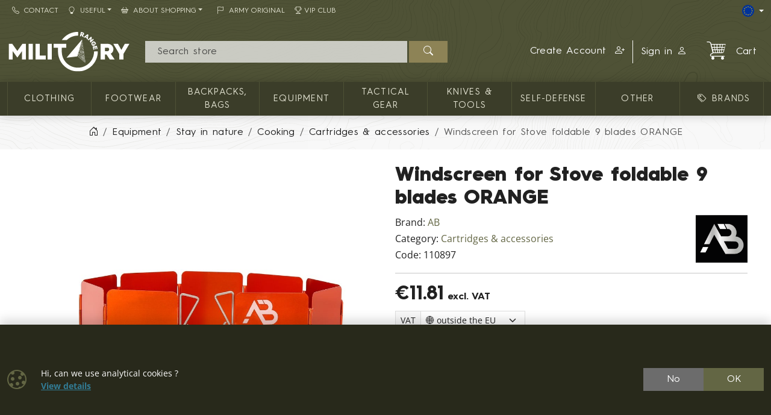

--- FILE ---
content_type: text/html; charset=utf-8
request_url: https://shop.militaryrange.eu/product/windscreen-for-stove-foldable-9-blades-orange-1000099871
body_size: 15426
content:

<!DOCTYPE html>
<html lang="en">
<head prefix="og: http://ogp.me/ns#">
    


<meta charset="utf-8" />


    <meta name="google-site-verification" content="fk1u5KNueOgeH5Z4rE1FUZLyTV__3BPgo9re2MSF28k" />
    <meta name="msvalidate.01" content="8043BC899EB8ABE7B9DE94B9821943FC" />
<title>Windscreen for Stove foldable 9 blades ORANGE | MILITARY RANGE</title>
<meta name="description" content="COLOUR: ORANGE, DIMENSIONS OPEN: ca. 140 x 600 MM, DIMENSIONS CLOSED: ca. 240 x 85 x 15 MM, WEIGHT: ca. 225 G, MATERIAL: ALUMINIUM,, 110897, AB" />
<meta name="keywords" content="windscreen, for, stove, foldable, 9, blades, orange" />
<meta name="robots" content="all" />
<meta name="viewport" content="width=device-width, initial-scale=1.0, shrink-to-fit=no, viewport-fit=cover" />

<meta name="theme-color" content="#3b3d29" />
<meta name="application-name" content="MILITARY RANGE" />
<meta name="msapplication-starturl" content="https://shop.militaryrange.eu/" />
<meta name="msapplication-navbutton-color" content="#3b3d29" />
<meta name="msapplication-TileImage" content="https://shop.militaryrange.eu/Content/custom/icons/icon-512x512.png?v=20221024041015" />
<meta name="msapplication-TileColor" content="#3b3d29" />


<meta property="og:title" content="Windscreen for Stove foldable 9 blades ORANGE" />
<meta property="og:type" content="og:product" />
<meta property="og:url" content="https://shop.militaryrange.eu/product/windscreen-for-stove-foldable-9-blades-orange-1000099871" />
<meta property="og:image" content="https://shop.militaryrange.eu/Content/custom/img_products_small/110897.jpg?v=20210129152542" />
<meta property="og:description" content="COLOUR: ORANGE, DIMENSIONS OPEN: ca. 140 x 600 MM, DIMENSIONS CLOSED: ca. 240 x 85 x 15 MM, WEIGHT: ca. 225 G, MATERIAL: ALUMINIUM," />


    <link rel="canonical" href="https://shop.militaryrange.eu/product/windscreen-for-stove-foldable-9-blades-orange-1000099871" />


<link rel="manifest" href="/manifest.webmanifest">
<link rel="search" type="application/opensearchdescription+xml" href="https://shop.militaryrange.eu/mira/GetOpenSearchXML" title="Search - MILITARY RANGE">
<link rel="icon" type="image/png" sizes="192x192" href="/Content/custom/icons/icon-192x192.png?v=20221024041015" />
<link rel="icon" type="image/png" sizes="96x96" href="/Content/custom/icons/icon-96x96.png?v=20221024041015" />
<link rel="icon" type="image/png" sizes="32x32" href="/Content/custom/icons/icon-32x32.png?v=20230913123559" />
<link rel="apple-touch-icon" sizes="192x192" href="/Content/custom/icons/apple-touch-icon.png?v=20221024041015" />
<link rel="shortcut icon" type="image/x-icon" href="/Content/custom/icons/favicon.ico?v=20230913123559" />

<link rel="preload" href="/bundles/css?v=Ghkj14E7vnjpSiviiGkXNFnYEmQ9TRJw7NWekGANgxE1" as="style" />

<link rel="preload" href="/Content/bootstrap-icons/fonts/bootstrap-icons.woff2?e34853135f9e39acf64315236852cd5a" as="font" type="font/woff2" crossorigin="anonymous" />
<link rel="preload" href="/Content/mira-icons/fonts/mira.woff2?v=2" as="font" type="font/woff2" crossorigin="anonymous" />
<link rel="preload" href="/Content/custom/logo.svg?v=20221024101419" as="image" type="image/svg+xml" />

<link rel="preload" href="/Content/fonts/hurme.woff2" as="font" type="font/woff2" crossorigin />
<link rel="preload" href="/Content/fonts/hurmeBold.woff2" as="font" type="font/woff2" crossorigin />
<link rel="preload" href="/Content/fonts/hurmeBlack.woff2" as="font" type="font/woff2" crossorigin />
<link rel="preload" href="/Content/fonts/opensans_latin.woff2" as="font" type="font/woff2" crossorigin />
<link rel="preload" href="/Content/fonts/opensans_latin_ext.woff2" as="font" type="font/woff2" crossorigin />
<link rel="preload" href="/Content/fonts/opensansBold_latin.woff2" as="font" type="font/woff2" crossorigin />
<link rel="preload" href="/Content/fonts/opensansBold_latin_ext.woff2" as="font" type="font/woff2" crossorigin />
<link rel="preload" href="/Content/img/military/contours.svg?v=3" as="image" type="image/svg+xml" fetchpriority="high" />



    <script type="application/ld+json">
            {"@context":"https://schema.org/","@type":"Organization","name":"MILITARY RANGE","legalName":"MILITARY RANGE s.r.o.","url":"https://militaryrange.com/","logo":"https://www.militarysklad.cz/Content/custom/icons/icon-512x512.png","foundingDate":"2010"}
    </script>

    
    <link href="/bundles/css?v=Ghkj14E7vnjpSiviiGkXNFnYEmQ9TRJw7NWekGANgxE1" rel="stylesheet"/>

    


    
        <script type="application/ld+json">
            {"@context":"https://schema.org/","@type":"Product","name":"Windscreen for Stove foldable 9 blades ORANGE","image":["https://shop.militaryrange.eu/Content/custom/img_products/110897.jpg?v=20210129152542"],"description":"","sku":"110897","gtin":"4251456312926","brand":{"@type":"Brand","name":"AB"},"offers":{"@type":"Offer","url":"https://shop.militaryrange.eu/product/windscreen-for-stove-foldable-9-blades-orange-1000099871","priceCurrency":"EUR","price":11.81,"itemCondition":"https://schema.org/NewCondition","availability":"https://schema.org/InStock","seller":{"@context":"https://schema.org/","@type":"Organization","name":"MILITARY RANGE","legalName":"MILITARY RANGE s.r.o.","url":"https://militaryrange.com/","logo":"https://www.militarysklad.cz/Content/custom/icons/icon-512x512.png","foundingDate":"2010"}}}
        </script>
    
</head>
<body class="u-out u-b2c detail-body shop-2">

    



    <div id="cookies-consent" class="fixed-bottom-cookies" data-onlyonce="false">
        <div class="container">
            <div class="row align-items-center justify-content-end py-3">
                <div class="col d-flex align-items-center">
                    <i class="fs-2rem me-3 me-xl-4 d-none d-md-inline text-primary bi bi-cookie"></i>
                    <div class="small">Hi, can we use analytical cookies ?<br><a class="fw-bold text-info text-decoration-underline" rel="noopener noreferrer nofollow" href="/cookies" target ="_blank">View&nbsp;details</a></div>
                </div>
                <div class="col-12 col-sm-auto d-flex justify-content-end my-2 my-sm-0">
                        <div class="cookies-btn-group">
                            <button class="cookies-disable-button btn btn-cookie-no">No</button>
                            <button class="cookies-enable-button btn btn-primary">OK</button>
                        </div>

                </div>
            </div>
        </div>
    </div>
    





<nav class="mobile-nav">
    <div class="mobile-nav-wrap">
        <div class="mobile-nav-headline d-flex bg-primary text-white justify-content-between align-items-center">
            <div class="d-flex align-items-center py-2">
                <i class="me-2 bi bi-list"></i> MENU
            </div>
            <button class="btn-close btn-close-white" onclick="closeMobileMenu()" aria-label="Close menu"></button>
        </div>
        <div id="mobile-nav-parent" class="mobile-nav-list list-group list-group-flush">
            <div>
                    <a class="list-group-item list-group-item-action collapsed mobile-parent" data-bs-toggle="collapse" href="#mobileCollapseCat" role="button" aria-expanded="false" aria-controls="mobileCollapseCat" rel="nofollow">
<i class="me-1 bi bi-grid-3x3-gap-fill"></i>                        <span>
                            CATALOG
                        </span>
                        <i class="collapse-chevron float-end me-1 bi bi-chevron-down"></i>
                    </a>
                    <div class="collapse bg-primary" id="mobileCollapseCat" data-bs-parent="#mobile-nav-parent">
                            <a class="list-group-item list-group-item-action ms-2" href="https://shop.militaryrange.eu/category/cloithing">
                                CLOTHING
                            </a>
                            <a class="list-group-item list-group-item-action ms-2" href="https://shop.militaryrange.eu/category/footwear-0010">
                                Footwear
                            </a>
                            <a class="list-group-item list-group-item-action ms-2" href="https://shop.militaryrange.eu/category/outdoor-equipment-backpacks-bags-boxes-0097">
                                Backpacks, bags
                            </a>
                            <a class="list-group-item list-group-item-action ms-2" href="https://shop.militaryrange.eu/category/equipment">
                                Equipment
                            </a>
                            <a class="list-group-item list-group-item-action ms-2" href="https://shop.militaryrange.eu/category/tactical-gear-0012">
                                TACTICAL GEAR
                            </a>
                            <a class="list-group-item list-group-item-action ms-2" href="https://shop.militaryrange.eu/category/knives-tools-0023">
                                KNIVES & TOOLS
                            </a>
                            <a class="list-group-item list-group-item-action ms-2" href="https://shop.militaryrange.eu/category/security-self-defense-0031">
                                Self-defense
                            </a>
                            <a class="list-group-item list-group-item-action ms-2" href="https://shop.militaryrange.eu/category/others-mr">
                                Other
                            </a>
                    </div>

                        <a class="list-group-item list-group-item-action m-nav-1" href="/brands">
                            <i class="bi bi-tags me-2 ms-lg-2"></i>BRANDS
                        </a>
                            <div class="border-top border-primary border-1"></div>
                        <a class="list-group-item list-group-item-action m-nav-2" href="/customer-service">
                            <i class="bi bi-telephone me-2"></i>Contact
                        </a>
                        <a class="list-group-item list-group-item-action collapsed mobile-parent m-nav-12" data-bs-toggle="collapse" href="#mobileCollapseDiv12" role="button" aria-expanded="false" aria-controls="mobileCollapseDiv12" rel="nofollow">
                            <i class="bi bi-lightbulb me-2"></i>Useful
                            <i class="collapse-chevron float-end me-1 bi bi-chevron-down"></i>
                        </a>
                        <div class="collapse bg-primary" id="mobileCollapseDiv12" data-bs-parent="#mobile-nav-parent">

                                <a class="list-group-item list-group-item-action m-nav-11 ms-2" href="/catalogs">
                                    Catalogs
                                </a>
                                <a class="list-group-item list-group-item-action m-nav-9 ms-2" href="/questions">
                                    FAQ
                                </a>
                        </div>
                        <a class="list-group-item list-group-item-action collapsed mobile-parent m-nav-13" data-bs-toggle="collapse" href="#mobileCollapseDiv13" role="button" aria-expanded="false" aria-controls="mobileCollapseDiv13" rel="nofollow">
                            <i class="bi bi-basket2 me-2"></i>About Shopping
                            <i class="collapse-chevron float-end me-1 bi bi-chevron-down"></i>
                        </a>
                        <div class="collapse bg-primary" id="mobileCollapseDiv13" data-bs-parent="#mobile-nav-parent">

                                <a class="list-group-item list-group-item-action m-nav-5 ms-2" href="/privacy-notice-gdpr">
                                    Privacy notice GDPR
                                </a>
                                <a class="list-group-item list-group-item-action m-nav-4 ms-2" href="/shipping-payment">
                                    Shipping and payment
                                </a>
                                <a class="list-group-item list-group-item-action m-nav-8 ms-2" href="/terms-conditions">
                                    Terms and Conditions
                                </a>
                                <a class="list-group-item list-group-item-action m-nav-6 ms-2" href="/exchange-return-goods">
                                    Exchange and return of goods
                                </a>
                                <a class="list-group-item list-group-item-action m-nav-3 ms-2" href="/warranty-claims-and-complaints">
                                    Warranty Claims and Complaints
                                </a>
                                <a class="list-group-item list-group-item-action m-nav-7 ms-2" href="/wholesale">
                                    Wholesale
                                </a>
                        </div>
                        <a class="list-group-item list-group-item-action m-nav-16" href="/offer/army-original">
                            <i class="bi bi-flag me-2 ms-lg-2"></i>ARMY ORIGINAL
                        </a>
                        <a class="list-group-item list-group-item-action m-nav-18" href="/vip-club">
                            <i class="bi bi-trophy me-1"></i>VIP Club
                        </a>

            </div>
        </div>
            <div class="mobile-nav-custom-content">
                <div class="d-flex flex-column small gap-3 p-3"> 
    <a title="German shop" hreflang="de" href="https://militaryrange.de/" rel="external noopener" class="d-flex align-content-center" aria-label="DE E-shop"> <i class="mira-flag mira-flag-de me-2"></i><span>German shop</span></a>
    <a title="Czech shop" hreflang="cs" href="https://www.militarysklad.cz/" rel="external noopener" class="d-flex align-content-center" aria-label="CZ shop"> <i class="mira-flag mira-flag-cz me-2"></i><span>Czech shop</span></a> 
    <a title="Slovak shop" hreflang="sk" href="https://shop.militaryrange.sk/" rel="external noopener" class="d-flex align-content-center" aria-label="SK shop"> <i class="mira-flag mira-flag-sk me-2"></i><span>Slovak shop</span></a> 
    <a title="Poland shop" hreflang="sk" href="https://militaryrange.pl/" rel="external noopener" class="d-flex align-content-center" aria-label="PL shop"> <i class="mira-flag mira-flag-pl me-2"></i><span>Poland shop</span></a>
</div>
            </div>
    </div>

</nav>




<header class="mk-2">
    






    <div class="top-menu small d-none d-lg-block">
        <div class="container d-flex justify-content-between align-items-center">
            <div class="main-menu-wrap">
                


<nav id="main-menu">
    
            <div class="">
                    <a id="nav-2" class="m-nav-2 btn btn-link menu-btn rounded-0  btn-sm" href="/customer-service" target="_self" ><i class="bi bi-telephone me-2"></i>Contact</a>
                            </div>
            <div class="dropdown text-white">
                    <a id="nav-12" class="m-nav-12 btn btn-link menu-btn rounded-0 dropdown-toggle btn-sm" href="useful" target="_self" role=button data-bs-toggle=dropdown aria-haspopup=true aria-expanded=false data-bs-offset=0,0><i class="bi bi-lightbulb me-2"></i>Useful</a>
                                    <div class="dropdown-menu m-0 shadow-sm" aria-labelledby="nav-12">
                                <a id="nav-11" class="m-nav-11 dropdown-item" href="/catalogs" target="_self">Catalogs</a>
                                <a id="nav-9" class="m-nav-9 dropdown-item" href="/questions" target="_self">FAQ</a>
                    </div>
            </div>
            <div class="dropdown text-white">
                    <a id="nav-13" class="m-nav-13 btn btn-link menu-btn rounded-0 dropdown-toggle btn-sm" href="purchasing" target="_self" role=button data-bs-toggle=dropdown aria-haspopup=true aria-expanded=false data-bs-offset=0,0><i class="bi bi-basket2 me-2"></i>About Shopping</a>
                                    <div class="dropdown-menu m-0 shadow-sm" aria-labelledby="nav-13">
                                <a id="nav-5" class="m-nav-5 dropdown-item" href="/privacy-notice-gdpr" target="_self">Privacy notice GDPR</a>
                                <a id="nav-4" class="m-nav-4 dropdown-item" href="/shipping-payment" target="_self">Shipping and payment</a>
                                <a id="nav-8" class="m-nav-8 dropdown-item" href="/terms-conditions" target="_self">Terms and Conditions</a>
                                <a id="nav-6" class="m-nav-6 dropdown-item" href="/exchange-return-goods" target="_self">Exchange and return of goods</a>
                                <a id="nav-3" class="m-nav-3 dropdown-item" href="/warranty-claims-and-complaints" target="_self">Warranty Claims and Complaints</a>
                                <a id="nav-7" class="m-nav-7 dropdown-item" href="/wholesale" target="_self">Wholesale</a>
                    </div>
            </div>
            <div class="">
                    <a id="nav-16" class="m-nav-16 btn btn-link menu-btn rounded-0  btn-sm" href="/offer/army-original" target="_self" ><i class="bi bi-flag me-2 ms-lg-2"></i>ARMY ORIGINAL</a>
                            </div>
            <div class="">
                    <a id="nav-18" class="m-nav-18 btn btn-link menu-btn rounded-0  btn-sm" href="/vip-club" target="_self" ><i class="bi bi-trophy me-1"></i>VIP Club</a>
                            </div>


</nav>


            </div>
            <div class="top-links-wrap">
                
<div class="d-flex gap-2 align-items-center">
   
    <div class="dropdown">
          <button class="btn btn-dark bg-transparent border-0 p-0 btn-sm dropdown-toggle d-flex align-items-center" type="button" data-bs-toggle="dropdown" aria-expanded="false" aria-label="Lang">
            <span class="mira-flag mira-flag-eu circle-flag me-1"></span>
          </button>
          <ul class="dropdown-menu dropdown-menu-end dropdown-menu-dark shadow-sm">
            
            <li> <a class="dropdown-item d-flex align-items-center small" title="Czech online store" hreflang="cs" href="https://www.militarysklad.cz/" rel="external noopener" aria-label="CZ shop"><i class="mira-flag mira-flag-cz circle-flag me-2"></i>Czech store</a></li>
            <li> <a class="dropdown-item d-flex align-items-center small" title="Slovak online store" hreflang="sk" href="https://shop.militaryrange.sk" rel="external noopener" aria-label="SK shop"><i class="mira-flag mira-flag-sk circle-flag me-2"></i>Slovak store</a></li>
            <li> <a class="dropdown-item d-flex align-items-center small" title="Polish online store" hreflang="pl" href="https://militaryrange.pl" rel="external noopener" aria-label="PL shop"><i class="mira-flag mira-flag-pl circle-flag me-2"></i>Polish store</a></li>
            <li> <a class="dropdown-item d-flex align-items-center small" title="German online store" hreflang="de" href="https://militaryrange.de/" rel="external noopener" aria-label="DE shop"><i class="mira-flag mira-flag-de circle-flag me-2"></i>German store</a></li>
          </ul>
    </div>
</div>            </div>
        </div>
    </div>

    <div id="main-header-sticky" class="header-bg" data-toggle="sticky-onscroll" data-is-header="true">
        <div class="header-center py-1 py-sm-2 py-lg-3 no-transition">
            <div class="container">
                <div class="row align-items-center justify-content-end">
                    <div class="col col-lg-2 ms-0 me-auto col-logo">
                            <a id="logo" href="/" class="no-transition d-block">
            <img class="mira-logo img-fluid my-1 my-lg-0" src="/Content/custom/logo.svg?v=20221024101419" alt="logo" />

    </a>

                    </div>
                    <div class="d-flex d-lg-none col col-auto justify-content-end mobile-nav-buttons ps-0">
                        

<button id="searchMobileBtn" class="btn" type="button" data-bs-toggle="collapse" data-bs-target="#searchNavDropdown" aria-controls="searchNavDropdown" aria-expanded="false" aria-label="Toggle search">
    <i class="bi bi-search"></i>
        <span class="ico-desc">Search</span>

</button>
    <a class="btn loginLink" href="/login?returnUrl=%2Fproduct%2Fwindscreen-for-stove-foldable-9-blades-orange-1000099871" rel="nofollow noreferrer" role="button">
        <i class="bi bi-person"></i>
            <span class="ico-desc">Account</span>
    </a>


<a id="mobileCartBtn" href="/cart" class="btn">
    <i class="mi mi-cart2 i-cart-qty">
        <span class="badge cart-sumqty-txt badge bg-secondary hide"></span>
    </i>
        <span class="ico-desc">Cart</span>
</a>
<button class="btn mobile-nav-toggle" type="button">
    <i class="bi bi-list"></i>
        <span class="ico-desc">Menu</span>
</button>

                    </div>
                        <div id="searchNavDropdown" class="collapse col-12 d-lg-block col-lg" data-bs-parent=".header-center">
                            

<form action="/search" autocomplete="off" class="position-relative my-2 no-transition" id="Search-form" method="get" novalidate="novalidate" role="search">        <div class="input-group flex-nowrap position-relative">
            <div id="search-wrap" class="d-flex flex-grow-1 position-relative">
                <input value="" type="text" id="search" name="searchString" class="form-control ignore-validation unround-right-corners" autocomplete="off" inputmode="search" required="required" placeholder=" Search store" aria-label="Search">
                <button type="button" class="btn btn-close clear-search px-2 px-xl-3" title="Clear query"></button>
            </div>
            <button type="submit" form="Search-form" class="btn btn-head border-0 px-4" id="search-button" aria-label="Search"><i class="bi bi-search"></i></button>
        </div>
    <div class="shadow-lg hidden" id="search-result">


    </div>
</form>
                        </div>
                        <div id="userNavDropdown" class="collapse col-12 col-lg d-lg-flex justify-content-end align-items-center position-relative" data-bs-parent=".header-center">
                            <div class="me-lg-2">
                                

<div class="user-nav-buttons d-flex align-items-center justify-content-center justify-content-lg-end my-2 my-lg-0 flex-nowrap gap-1">

            <div class="btn-group" role="group">
                        <a id="regLink" class="btn btn-link header-link border-0 end-border-link" href="/registration?returnUrl=%2Fproduct%2Fwindscreen-for-stove-foldable-9-blades-orange-1000099871" rel="nofollow noreferrer" role="button">
                            <span class="d-inline d-lg-none d-xl-inline">
                                Create Account
                            </span>
                            <i class="ms-2 bi bi-person-plus"></i>
                        </a>
                <a class="loginLink btn btn-link header-link " href="/login?returnUrl=%2Fproduct%2Fwindscreen-for-stove-foldable-9-blades-orange-1000099871" rel="nofollow noreferrer">

Sign in<i class="ms-2 bi bi-person"></i>                </a>

            </div>

</div>

                            </div>
                            <div class="ajaxcart d-none d-lg-block">
                                
<div class="mira-dropdown">
        <a id="cart-tocart" href="/cart" class="btn btn-link header-link border-0">

            <div class="d-flex align-items-center">
                <div class="position-relative">
                    <i class="mi mi-cart2 i-cart-qty fs-2rem me-3">
                    </i>
                </div>
                    <div>
Cart                    </div>

            </div>
        </a>


    <div class="cart-products mira-dropdown-content border bg-white text-dark">
            <div class="mira-dropdown-inner h-100">
                <div class="text-gray w-100 h-100 d-flex flex-column justify-content-center align-items-center">
                        <div class="d-flex justify-content-center w-100 my-2">
                            <i class="fs-2rem bi bi-emoji-frown"></i>
                        </div>

                    <div class="d-flex justify-content-center w-100 my-2">
                        <span class="fs-3">Your cart is empty.</span>
                    </div>

                </div>
            </div>

    </div>
</div>






                            </div>
                        </div>


                </div>

            </div>
        </div>
            <div class="horizon-cat-menu-wrap d-none d-lg-block">
                
<nav class="horizon-cat-menu container no-transition">
            <button id="hcm-btn-000020643600105867" type="button" class="hcm-lvl1 btn dropdown-toggle" data-cat-id="000020643600105867" data-cat-url="https://shop.militaryrange.eu/category/cloithing" data-bs-auto-close="outside" data-bs-offset="0,0" data-bs-toggle="dropdown" data-bs-display="static" aria-expanded="false">
                <span class="title-wrapper">
                    CLOTHING
                </span>
            </button>
            <div class="hcm-lvl2 dropdown-menu">
                <div class="container py-4 hcm-ajax">
                    
                </div>
            </div>
            <button id="hcm-btn-000000394700100191" type="button" class="hcm-lvl1 btn dropdown-toggle" data-cat-id="000000394700100191" data-cat-url="https://shop.militaryrange.eu/category/footwear-0010" data-bs-auto-close="outside" data-bs-offset="0,0" data-bs-toggle="dropdown" data-bs-display="static" aria-expanded="false">
                <span class="title-wrapper">
                    Footwear
                </span>
            </button>
            <div class="hcm-lvl2 dropdown-menu">
                <div class="container py-4 hcm-ajax">
                    
                </div>
            </div>
            <button id="hcm-btn-000001086700100745" type="button" class="hcm-lvl1 btn dropdown-toggle" data-cat-id="000001086700100745" data-cat-url="https://shop.militaryrange.eu/category/outdoor-equipment-backpacks-bags-boxes-0097" data-bs-auto-close="outside" data-bs-offset="0,0" data-bs-toggle="dropdown" data-bs-display="static" aria-expanded="false">
                <span class="title-wrapper">
                    Backpacks, bags
                </span>
            </button>
            <div class="hcm-lvl2 dropdown-menu">
                <div class="container py-4 hcm-ajax">
                    
                </div>
            </div>
            <button id="hcm-btn-000031201700100004" type="button" class="hcm-lvl1 btn dropdown-toggle" data-cat-id="000031201700100004" data-cat-url="https://shop.militaryrange.eu/category/equipment" data-bs-auto-close="outside" data-bs-offset="0,0" data-bs-toggle="dropdown" data-bs-display="static" aria-expanded="false">
                <span class="title-wrapper">
                    Equipment
                </span>
            </button>
            <div class="hcm-lvl2 dropdown-menu">
                <div class="container py-4 hcm-ajax">
                    
                </div>
            </div>
            <button id="hcm-btn-000000394700100180" type="button" class="hcm-lvl1 btn dropdown-toggle" data-cat-id="000000394700100180" data-cat-url="https://shop.militaryrange.eu/category/tactical-gear-0012" data-bs-auto-close="outside" data-bs-offset="0,0" data-bs-toggle="dropdown" data-bs-display="static" aria-expanded="false">
                <span class="title-wrapper">
                    TACTICAL GEAR
                </span>
            </button>
            <div class="hcm-lvl2 dropdown-menu">
                <div class="container py-4 hcm-ajax">
                    
                </div>
            </div>
            <button id="hcm-btn-000000478600100073" type="button" class="hcm-lvl1 btn dropdown-toggle" data-cat-id="000000478600100073" data-cat-url="https://shop.militaryrange.eu/category/knives-tools-0023" data-bs-auto-close="outside" data-bs-offset="0,0" data-bs-toggle="dropdown" data-bs-display="static" aria-expanded="false">
                <span class="title-wrapper">
                    KNIVES & TOOLS
                </span>
            </button>
            <div class="hcm-lvl2 dropdown-menu">
                <div class="container py-4 hcm-ajax">
                    
                </div>
            </div>
            <button id="hcm-btn-000000478600100176" type="button" class="hcm-lvl1 btn dropdown-toggle" data-cat-id="000000478600100176" data-cat-url="https://shop.militaryrange.eu/category/security-self-defense-0031" data-bs-auto-close="outside" data-bs-offset="0,0" data-bs-toggle="dropdown" data-bs-display="static" aria-expanded="false">
                <span class="title-wrapper">
                    Self-defense
                </span>
            </button>
            <div class="hcm-lvl2 dropdown-menu">
                <div class="container py-4 hcm-ajax">
                    
                </div>
            </div>
            <button id="hcm-btn-000031201700100002" type="button" class="hcm-lvl1 btn dropdown-toggle" data-cat-id="000031201700100002" data-cat-url="https://shop.militaryrange.eu/category/others-mr" data-bs-auto-close="outside" data-bs-offset="0,0" data-bs-toggle="dropdown" data-bs-display="static" aria-expanded="false">
                <span class="title-wrapper">
                    Other
                </span>
            </button>
            <div class="hcm-lvl2 dropdown-menu">
                <div class="container py-4 hcm-ajax">
                    
                </div>
            </div>
                    <button class="hcm-lvl1 btn dropdown-toggle" id="hcm-dropdownBrand" type="button" data-bs-auto-close="outside" data-bs-offset="0,0" data-bs-toggle="dropdown" data-bs-display="static" aria-expanded="false">
                    <span class="title-wrapper">
                        <i class="bi bi-tags me-2 ms-lg-2"></i>BRANDS
                    </span>
                </button>
                <div class="hcm-lvl2 dropdown-menu">
                    <div class="container py-4 hcm-ajax">
                        
                    </div>
                </div>


</nav>
            </div>

        


    </div>
        <div class="bread-and-h1-wrapper">
                <div class="breadcrumb-wrapper">
                    <div class="container py-3">
                        
    <nav class="breadcrumb-nav" aria-label="breadcrumb">
        <ol vocab="https://schema.org/" typeof="BreadcrumbList" class="breadcrumb bg-transparent m-0 p-0 flex-lg-nowrap">

                    <li class="breadcrumb-item d-none d-lg-inline overflow-visible">
                        <a href="https://shop.militaryrange.eu/" aria-label="Home">
                            <i class="bi bi-house-door"></i>
                        </a>
                    </li>
                        <li property="itemListElement" typeof="ListItem" class="breadcrumb-item">

                            <a property="item" typeof="WebPage" href="https://shop.militaryrange.eu/category/equipment">
                                <span property="name">Equipment</span>
                            </a>
                            <meta property="position" content="1">

                        </li>
                        <li property="itemListElement" typeof="ListItem" class="breadcrumb-item">

                            <a property="item" typeof="WebPage" href="https://shop.militaryrange.eu/category/stay-in-nature">
                                <span property="name">Stay in nature</span>
                            </a>
                            <meta property="position" content="2">

                        </li>
                        <li property="itemListElement" typeof="ListItem" class="breadcrumb-item">

                            <a property="item" typeof="WebPage" href="https://shop.militaryrange.eu/category/outdoor-equipment-cooking-0314">
                                <span property="name">Cooking</span>
                            </a>
                            <meta property="position" content="3">

                        </li>
                        <li property="itemListElement" typeof="ListItem" class="breadcrumb-item">

                            <a property="item" typeof="WebPage" href="https://shop.militaryrange.eu/category/cooking-cartridges-accessories-0450">
                                <span property="name">Cartridges & accessories</span>
                            </a>
                            <meta property="position" content="4">

                        </li>
                        <li property="itemListElement" typeof="ListItem" class="breadcrumb-item active d-none d-md-inline" aria-current="page">
                            <span property="name">Windscreen for Stove foldable 9 blades ORANGE</span>
                            <meta property="position" content="5">
                        </li>


        </ol>
    </nav>


                    </div>
                </div>

        </div>



</header>







    

    <div class="modal fade" id="MIRAModal" tabindex="-1" role="dialog" aria-label="Product detail" aria-hidden="true">

        <div class="modal-dialog shadow" role="document">

            <div class="modal-content border-0 position-relative">
                <div class="spin-wrapper-detail position-absolute top-50 start-50 translate-middle">
                    <div class="spinner"></div>
                </div>
                <div class="modal-header">
                    <div class="modal-header-label">
                        <h1 class="h2 m-0 p-0 invisible">Product Name</h1>
                    </div>
                    <div class="d-flex align-content-start justify-content-end ms-auto me-0">
                        <button type="button" class="btn-close fs-2 btn-close-white btn-close-back close goback me-1 hide" title="Back" onclick="goBack()"></button>
                        <button type="button" class="btn-close fs-2 btn-close-white close" data-bs-dismiss="modal" aria-label="Close"></button>
                    </div>

                </div>
                <div class="modal-body">

                </div>
                <div class="modal-footer bg-light">
                    <button type="button" class="btn btn-dark goback hide" onclick="goBack()">
                        <i class="me-2 bi bi-arrow-left"></i>
                        Back
                    </button>
                    <button type="button" class="btn btn-dark shadow-btn" data-bs-dismiss="modal">
                        Close
                    </button>
                </div>
            </div>

        </div>
    </div>
    <div id="page-wrap" class="page-wrap-bottom-padding">
            <div id="page-container" class="container">

                
                <div class="body-content detail-content center-content">
                    


<div class="detail-wrap not-ajax-detail-wrap mt-3 mt-lg-4">
    <div class="detail-top-part">
        <div class="row justify-content-center">
            
            <div class="col col-12 col-md-10 col-lg-6 ps-lg-3 order-1 order-lg-2 detail-info-col">

                
                <h1 class="h1">

                    Windscreen for Stove foldable 9 blades ORANGE


                </h1>

                

                <div class="det-baseinfo detail-brand-wrapper my-3 my-lg-2">
    <div class="row">
        <div class="col col-auto">
                    <div class="detail-brand">
                        <span>Brand: </span>
                        <a href="/brand/ab">
                            AB
                        </a>
                    </div>

                <div class="detail-cat">
                    <span>Category: </span>
                    <a href="https://shop.militaryrange.eu/category/cooking-cartridges-accessories-0450">Cartridges & accessories</a>
                </div>
            
                <div class="detail-code">
                    <span class="pid-copy-label cursor-pointer" data-id="d000022978000102177">Code: </span>
                    <span class="pid-copy-value-d000022978000102177 detail-code-value">110897</span>
                </div>
            

        </div>

        
        <div class="col d-flex align-items-center justify-content-center justify-content-sm-end">

                    <a class="detail-brand-img-link" href="/brand/ab">
                        <img alt="logo AB" class="img-fluid" src="/Content/custom/img_brands/blochl.png?v=20200618111235" />
                    </a>

        </div>

    </div>
    


</div>

                
                    <hr />
<div class="det-price">

            <div class="d-flex flex-wrap align-items-end gap-3">
                <div class="flex-grow-1">
                    <div class="detail-discper-wrapper text-secondary" style="display: none;">
                        Discount:<span class="detail-priceper-value ms-1"></span>
                    </div>
                    <div>
                        <span class="detail-price h2">
                                                            <span class="detail-price-value">€11.81</span><span class="fs-6 d-none d-xs-inline">&nbsp;excl.&#160;VAT</span>
                        </span>
                    </div>

                                            <div class="input-group input-group-sm mt-2">
                            <span class="input-group-text">VAT</span>
                            <select class="form-select form-select-sm emoji-flag vat-country-select" name="vat-code" title="Choosing the country of supply and calculating VAT within the EU" >
                                <option value="-" selected>🌐 outside the EU</option>
                                    <option value="AT" >&#127462;&#127481;&#160;Austria</option>
                                    <option value="BE" >&#127463;&#127466;&#160;Belgium</option>
                                    <option value="BG" >&#127463;&#127468;&#160;Bulgaria</option>
                                    <option value="HR" >&#127469;&#127479;&#160;Croatia</option>
                                    <option value="CY" >&#127464;&#127486;&#160;Cyprus</option>
                                    <option value="CZ" >&#127464;&#127487;&#160;Czechia</option>
                                    <option value="DK" >&#127465;&#127472;&#160;Denmark</option>
                                    <option value="EE" >&#127466;&#127466;&#160;Estonia</option>
                                    <option value="FI" >&#127467;&#127470;&#160;Finland</option>
                                    <option value="FR" >&#127467;&#127479;&#160;France</option>
                                    <option value="GE" >&#127468;&#127466;&#160;Georgia</option>
                                    <option value="DE" >&#127465;&#127466;&#160;Germany</option>
                                    <option value="GR" >&#127468;&#127479;&#160;Greece</option>
                                    <option value="HU" >&#127469;&#127482;&#160;Hungary</option>
                                    <option value="IE" >&#127470;&#127466;&#160;Ireland</option>
                                    <option value="IT" >&#127470;&#127481;&#160;Italy</option>
                                    <option value="LV" >&#127473;&#127483;&#160;Latvia</option>
                                    <option value="LT" >&#127473;&#127481;&#160;Lithuania</option>
                                    <option value="LU" >&#127473;&#127482;&#160;Luxembourg</option>
                                    <option value="MT" >&#127474;&#127481;&#160;Malta</option>
                                    <option value="NL" >&#127475;&#127473;&#160;Netherlands</option>
                                    <option value="PL" >&#127477;&#127473;&#160;Poland</option>
                                    <option value="PT" >&#127477;&#127481;&#160;Portugal</option>
                                    <option value="RO" >&#127479;&#127476;&#160;Romania</option>
                                    <option value="SK" >&#127480;&#127472;&#160;Slovakia</option>
                                    <option value="SI" >&#127480;&#127470;&#160;Slovenia</option>
                                    <option value="ES" >&#127466;&#127480;&#160;Spain</option>
                                    <option value="SE" >&#127480;&#127466;&#160;Sweden</option>
                            </select>

                        </div>

                </div>
                    <div class="flex-grow-1 detail-disc-wrapper text-black-50" style="display: none;">
                        <div>
                            regular price
                                <small> excl.&#160;VAT</small>
                        </div>
                        <div>
                            <del><span class="detail-referencecartprice-value h2">€11.81</span></del>
                        </div>
                    </div>
            </div>


</div>                
                        <hr />
                        <div class="det-avail detail-availability my-3">
                            

        <div class="mb-3 avail-detail-wrap">
            <div class="d-flex flex-wrap">
                <div class="fs-4 avail-detail-subwrap">
                    <div class="ajax-detail-avail" data-cid="000022978000102177">
                        <div class="text-success avail-warp"><i class="me-2 bi bi-check-circle-fill"></i><div class="avail-container"><span class="avail-label">In stock</span></div></div>
                    </div>

                </div>

            </div>

        </div>
        <div class="detail-addtocart-wrap">
            <div class="d-flex gap-2 flex-wrap align-items-start align-items-stretch">

<div class="d-flex position-relative">
    <div class="input-group w-auto detail-qty-group me-xs-2 me-lg-3 flex-nowrap">
        <input id="detail-qty-input" type="number" value="1" min="1" step="1" class="form-control form-control-lg number-input text-center px-0" oninput="javascript: if (this.value.length > this.maxLength) this.value = this.value.slice(0, this.maxLength);" maxlength="4" aria-describedby="button-add" aria-label="Number to add to cart" />
        <div class="btn-group-vertical">
            <button class="btn-inc btn btn-light border-bottom btn-sm small unround-left-corners d-none d-xs-flex" type="button" aria-label="Increment Quantity" ><i class="bi bi-plus-lg"></i></button>
            <button class="btn-dec btn btn-light border-top btn-sm small unround-left-corners d-none d-xs-flex" type="button" aria-label="Decrement Quantity" ><i class="bi bi-dash-lg"></i></button>
        </div>

    </div>
    <button class="addtocart buy-btn detail-addtocart btn btn-primary position-relative" type="button" data-id="000022978000102177">
        <span class="loader"></span>
        <span class="addtocart-text d-flex align-items-center">
            <i class="mi mi-cart2 i-cart-qty fs-2 me-3">
                <span class="badge bg-secondary cart-qty-txt hide" data-cid="000022978000102177">0</span>
            </i>
            Add to cart
        </span>
    </button>
</div>
                            </div>


                <div class="cart-qty-unit-wrapper my-3 fs-5 fw-bold text-primary hide" data-cid="000022978000102177">
                    <i class="me-1 mi mi-cart2"></i>
                    <span>
                        <span>In cart </span>
                        <span class="cart-qty-unit-txt">0&#160;pcs</span>

                    </span>
                    <br />
                    <a href="/cart" title="Continue to cart" class="btn shadow-btn btn-sm btn-secondary">Continue to cart<i class="ms-1 bi bi-arrow-right"></i></a>
                </div>
        </div>




                        </div>
            </div>

            
            <div class="col col-12 col-md-10 col-lg-6 order-2 order-lg-1 detail-img-col">
                <div class="detail-img-col-inner">


<div class="detail-img-wrapper">
    <div class="detail-img-ratio ratio ratio-1x1">
        
        <div class="detail-img-inner postition-relative">
            

                <div class="tags-block">
                    
                </div>




                <noscript>
                        <img class="img-fluid w-100"
                             src="https://shop.militaryrange.eu/Content/custom/img_products/110897.jpg?v=20210129152542"
                             alt="Windscreen for Stove foldable 9 blades ORANGE AB 110897 L1" />
                </noscript>



            <div id="slider1" class="product-gallery">

                <div class="gallery-main is-loading">

                        <a class="gallery-main-cell"
                           href="https://shop.militaryrange.eu/Content/custom/img_products/110897.jpg?v=20210129152542"
                           data-pswp-width="3774"
                           data-pswp-height="3774">

                            <img src="https://shop.militaryrange.eu/Content/custom/img_products_small/110897.jpg?v=20210129152542"
                                 data-large-src="https://shop.militaryrange.eu/Content/custom/img_products/110897.jpg?v=20210129152542"
                                 data-flickity-lazyload="https://shop.militaryrange.eu/Content/custom/img_products_small/110897.jpg?v=20210129152542"
                                 alt="Windscreen for Stove foldable 9 blades ORANGE AB 110897 1"
                                 class="img-fluid w-100"
                                 loading="eager"
                                 fetchpriority="high"
                                 decoding="sync" />
                        </a>

                </div>

            </div>

        </div>

    </div>
</div>


                    <div class="d-flex py-2 gap-3 flex-wrap justify-content-center detail-ints mt-2 mt-lg-3">

        <a href="/product/windscreen-for-stove-foldable-9-blades-orange-1000099871/question?ReturnUrl=%2Fproduct%2Fwindscreen-for-stove-foldable-9-blades-orange-1000099871" rel="nofollow noreferrer" class="btn btn-light shadow-btn">
            <i class="me-2 bi bi-question-circle"></i>
            Question about product
        </a>
        <button type="button" id="dropdownShare-btn" class="btn btn-light shadow-btn">
            <i class="me-2 bi bi-share"></i> Share
        </button>

</div>



                </div>

            </div>

        </div>




    </div>


    
    
    <hr />

<div class="" id="nav-tabContent">
    <div class="" id="nav-desc" role="" >
        <div class="detail-description">
            <a name="info"></a>
            <div class="px-0 px-sm-3 my-4">
                <h2 class="desc-title">Windscreen for Stove foldable 9 blades ORANGE</h2>
                <ul>
      <li>COLOUR: ORANGE</li>
      <li>DIMENSIONS OPEN: ca. 140 x 600 MM</li>
      <li>DIMENSIONS CLOSED: ca. 240 x 85 x 15 MM</li>
      <li>WEIGHT: ca. 225 G</li>
      <li>MATERIAL: ALUMINIUM</li>
    </ul>
            </div>




                        

        </div>



    </div>
</div>


    
        <div class="detail-footer-info-wrap small flex-column flex-md-row py-2 px-2 px-sm-3 gap-3 gap-lg-4 bg-light text-gray d-flex justify-content-between">
        <div class="d-flex flex-column flex-md-row gap-3 gap-lg-4 gap-xl-5">
                    </div>
            <div class="fs-mini text-md-end d-flex flex-column justify-content-center">
<div class="detail-ean-wrapper">EAN: <span class="text-nowrap detail-ean-value">4251456312926</span></div>                                            </div>
    </div>


</div>


<script>
    var DetailSettings = {
        RoyalNavigation: "none",
        OwlResponsive: { 0:{items: 2}, 576:{items: 3}, 992:{items: 4} },
        HasSizes: false,
        MyUrlTitle: "Windscreen for Stove foldable 9 blades ORANGE",
        MyUrlAddress: "https://shop.militaryrange.eu/product/windscreen-for-stove-foldable-9-blades-orange-1000099871",
        MyUrlAnalSripts: "https://shop.militaryrange.eu/detailFunction/GetDetailAnalScripts?id=000022978000102177",
        DetailMainId: "000022978000102177",
    }
</script>


                </div>

            </div>
    </div>


    
    <footer>
        <div class="military-green-bg">        <div class="container">            <div class="py-4 d-block">                <div class="d-flex flex-column flex-lg-row justify-content-between">                    <div class="my-3 d-flex flex-column flex-lg-row justify-content-center justify-content-lg-start align-items-center">                        <div class="d-flex justify-content-center justify-content-lg-end mb-3 mb-lg-0">                            <span class="fs-4 fw-bold">                                <span class="d-none d-xl-inline">                                    <a class="btn-social military-head-font" href="/">MILITARY RANGE</a>                                    <span class="d-none d-lg-inline py-2 mx-3 vl"></span>                                </span>                                <a href="tel:+420722925930" rel="noopener nofollow" class="btn-social">                                    <i class="bi bi-telephone me-2"></i> +420 722 925 930                                </a>                                <span class="d-none d-lg-inline py-2 mx-3 vl"></span>                            </span>                        </div>                                                <div class="d-flex justify-content-center justify-content-lg-end mt-3 mt-lg-0">                            <a href="https://www.facebook.com/militaryrange.cz" aria-label="Facebook" rel="external nofollow noopener" target="_blank" class="me-4 btn-social" role="button"><i class="bi bi-facebook fs-2rem"></i></a>                            <a href="https://www.instagram.com/militaryrange/" aria-label="Instagram" rel="external nofollow noopener" target="_blank" class="me-4 btn-social" role="button"><i class="bi bi-instagram fs-2rem"></i></a>                            <a href="https://www.youtube.com/user/MILITARYRANGE" aria-label="Youtube" rel="external nofollow noopener" target="_blank" class="me-4 btn-social" role="button"><i class="bi bi-youtube fs-2rem"></i></a>                            <a href="mailto:info@militaryrange.com" aria-label="Email" rel="noopener nofollow" class="me-4 btn-social" role="button"><i class="bi bi-envelope fs-2rem"></i></a>                        </div>                    </div>                                    </div>                            </div>        </div></div><div class="">        <div class="container">            <div class="row foot-links py-2 py-lg-5 text-xl-start text-center">                <div class="col-12 col-md-6 col-xl-3 my-4 my-lg-0">                    <span class="headline">ABOUT SHOPPING</span>                    <ul>                        <li> <a title="Terms and Conditions" href="/terms-conditions">Terms and Conditions</a> </li>                        <li> <a title="Shipping and payment" href="/shipping-payment">Shipping and payment</a> </li>                        <li> <a title="Privacy notice GDPR" href="/privacy-notice-gdpr">Privacy notice GDPR</a> </li>                        <li> <a title="Cookies" href="/cookies">Cookies</a> </li>                        <li> <a title="Exchange and return of goods" href="/exchange-return-goods">Exchange and return of goods</a> </li>                        <li> <a title="CLUB CARD" href="/club-card">CLUB CARD</a> </li>                    </ul>                </div>                <div class="col-12 col-md-6 col-xl-3 my-4 my-xl-0">                    <span class="headline">USEFUL</span>                    <ul>                        <li> <a title="Catalogs" href="/catalogs">Catalogs</a> </li>                        <li> <a title="F.A.Q." href="/questions">F.A.Q.</a> </li>                        <li> <a title="Wholesale B2B" href="/wholesale">Wholesale B2B</a> </li>                        <li> <a title="VIP Club" href="/vip-club">VIP Club</a> </li>                    </ul>                </div>                <div class="col-12 col-md-6 col-xl-3 my-4 my-xl-0">                     <span class="headline">COMPANY</span>					    <div>MILITARY RANGE s.r.o.</div>					    <div>Trzni 330, Litvinov, 436 01</div>					    <div>Czech Republic</div>					    <div>Id: 28719166, VAT: CZ28719166</div>                        <ul class="mt-3">                            <li> <a class="btn btn-sm btn-primary" title="Contacts" href="/customer-service"><i class="bi bi-headset me-2 "></i>Contact us</a> </li>                        </ul>                </div>                <div class="col-12 col-md-6 col-xl-3 my-4 my-xl-0">                    <img alt="MILITARY RANGE logo" class="img-fluid footer-logo d-none d-lg-block" src="/Content/custom/logo.svg">                </div>            </div>                              </div></div>       
<div id="subfooter">    <div class="container">        <div class="pt-3 d-flex flex-column flex-lg-row align-items-center justify-content-between">                <div class="my-lg-0">                    <img alt="Visa Mastercard logo" class="me-2" height="38" src="/Content/custom/uploads/footer/platba-karta.png">                    <img alt="Paypal logo" class="me-2" height="38" src="/Content/custom/uploads/footer/paypal-logo.png">                </div>                <div class="d-flex flex-column flex-sm-row mt-5 mt-lg-0">                    <a title="Germany shop" hreflang="de" href="https://militaryrange.de" rel="external noopener" class="d-flex flex-row align-items-center my-2 my-sm-0" aria-label="DE shop">                        <i class="mira-flag mira-flag-de me-2"></i>                        <span>German shop</span>                    </a>                    <a title="Slovak shop" hreflang="sk" href="https://shop.militaryrange.sk" rel="external noopener" class="d-flex flex-row align-items-center my-2 my-sm-0 ms-sm-3" aria-label="SK shop">                        <i class="mira-flag mira-flag-sk me-2"></i>                        <span>Slovak shop</span>                    </a>                    <a title="Poland shop" hreflang="pl" href="https://militaryrange.pl" rel="external noopener" class="d-flex flex-row align-items-center my-2 my-sm-0 ms-sm-3" aria-label="PL shop">                        <i class="mira-flag mira-flag-pl me-2"></i>                        <span>Poland shop</span>                    </a>                    <a title="Czech shop" hreflang="cs" href="https://www.militarysklad.cz" rel="external noopener" class="d-flex flex-row align-items-center my-2 my-sm-0 ms-sm-3" aria-label="CZ shop">                        <i class="mira-flag mira-flag-cz me-2"></i>                        <span>Czech shop</span>                    </a>                </div>            </div>        <div class="d-flex flex-column flex-lg-row align-items-center justify-content-end pb-5 pt-1">            <span class="my-3 my-lg-2 military-head-font">© 2026 MILITARY RANGE s.r.o. </span>        </div>    </div></div><div class="snow"></div>



    </footer>

    
    <a id="corner-back-to-top" href="#" aria-label="Back to top" class="btn shadow-btn btn-dark btn-lg back-to-top" role="button">
        <i class="bi bi-chevron-up"></i>
    </a>
    <div class="spin-wrapper shadow hide">
        <div class="spinner">
        </div>
        <div class="spin-title">
            <div class="spin-title-inner">
                Loading...
            </div>
        </div>
    </div>

    
    <div id="ToastContainer" aria-live="polite"></div>


<script>
        if (window.navigator) {
            if ('serviceWorker' in window.navigator) {
                    
                    window.navigator.serviceWorker.getRegistrations().then(function (registrations) {
                        if (!registrations.length) {
                            return;
                        }
                        registrations.forEach(function (registration) {
                            registration.unregister();
                        });
                    });
                    
            }
        }

        
        const GoogleAnalEE = false;
        const DetailInModalMobile = true;
        const KeepSessionAliveForever = false;
        const EnableSearchAutoFocus = false;
        const EnableDenserGrid =false;
        const EnableImgReductionMode =false;

        const MIRAStrings = {
            AllBrands: "All brands",
            NoBrands: "There are no brands.",
            AddedToCart: "Item added to cart",
            RemoveFromCartConfirm: "Are you sure you want to remove the product ?",
            LinkCopiedToClipBoard: "Link copied to clipboard",
            WrongCredentials: "Wrong username or password",
            Loading: "Loading...",
            LoadingProductsGrid: "Offer is being updated ...",
            Saving: "Saving",
            Updating: "Updating",
            TurnedOn: "on",
            TurnedOff: "off",
            ExclVat: "excl. VAT",
            InclVat: "incl. VAT",
        };

        const MIRAIcons = {
            ChevronRight: "bi bi-chevron-right",
            ChevronLeft: "bi bi-chevron-left",
            ChevronUp: "bi bi-chevron-up",
            ChevronDown: "bi bi-chevron-down",
            ChevronCompactLeft: "bi bi-chevron-compact-left",
            ChevronCompactRight: "bi bi-chevron-compact-right",
            Check: "bi bi-check2",
            Eye: "bi bi-eye-fill",
            EyeSlash: "bi bi-eye-slash-fill",
        };

        const MIRAUrlSettings = {
            HeartbeatUrl: "/mira/KeepSessionAlive",
            AnalEnableUrl: "/mira/EnableAnalytics",
            AnalDisableUrl: "/mira/DisableAnalytics",
            CategoryMenuUrl: "/mira/GetCategoriesMenu",
            HorizontalCatMenuUrl: "/mira/GetHorizontalCatMenu",
            BrandMenuUrl: "/mira/GetBrandsMenu",
            LoginUrl: "/login",
            SearchLive: "/livesearch"
        };

        const MIRACookies = {
            CookieTrueValue: "yes",
            CookieFalseValue: "no",
            ConsentCookieName: "CookiesConsent",
            VatCountryCodeCookieName:"VatCountryCode",
            SideFiltersCookieName: "SideFiltersCookie",
            PageingCookieName: "PageingCookie",
            ExVatPOVCookieName: "ExVatPOV",
            DetailComboAvailCookieName: "ComboAvailCookie",
        };

        const CartUrlSettings = {
            CartPartialUrl: "/cart/CartPartial",
            CartIndexUrl: "/cart",
            IncrementProduct: "/cart/IncrementCartItem",
            DecrementProduct: "/cart/DecrementCartItem",
            RemoveProduct: "/cart/RemoveCartItem",
            GetProductGridSizes: "/cart/GetProductGridSizes",
            AddToCartPartial: "/cart/AddToCartPartial",
            SetProductQuantity: "/cart/SetCartItemQuantity",
            SetProductConfig: "/cart/SetProductConfig",
            GetProductConfigForm: "/cart/GetProductConfigForm"
        };

        const DetailGlobalSettings = {
            ProductIdUrlName: "code",
            AvailabilityUrl: "/detailFunction/Availability",
            UpdateDetailInfoUrl: "/detailFunction/UpdateDetailInfo"
        };


</script>

    <script src="/bundles/mira-essential?v=d0f9F6pyKzjsMeovPKAHxWyiGhE0LWSeg5LPUf17L9M1"></script>


    
    <script>
        (function ($) {
            var defaultOptions = {
                errorClass: 'is-invalid',
                validClass: 'is-valid',
                ignore: ":hidden, .ignore-validation",
            };

            $.validator.setDefaults(defaultOptions);

            $.validator.unobtrusive.options = {
                errorClass: defaultOptions.errorClass,
                validClass: defaultOptions.validClass,
            };

            $.ajaxSetup({ cache: false });
        })(jQuery);
    </script>


<script src="/bundles/mira-detail?v=WBpbA_AqlaCc47Qv3a14yz9FYyexB6RBOebKvNr_f8E1"></script>
                
        <script>
            $(document).ready(function () {
                InitDetail(false);
            });
        </script>
    

    





    

</body>
</html>